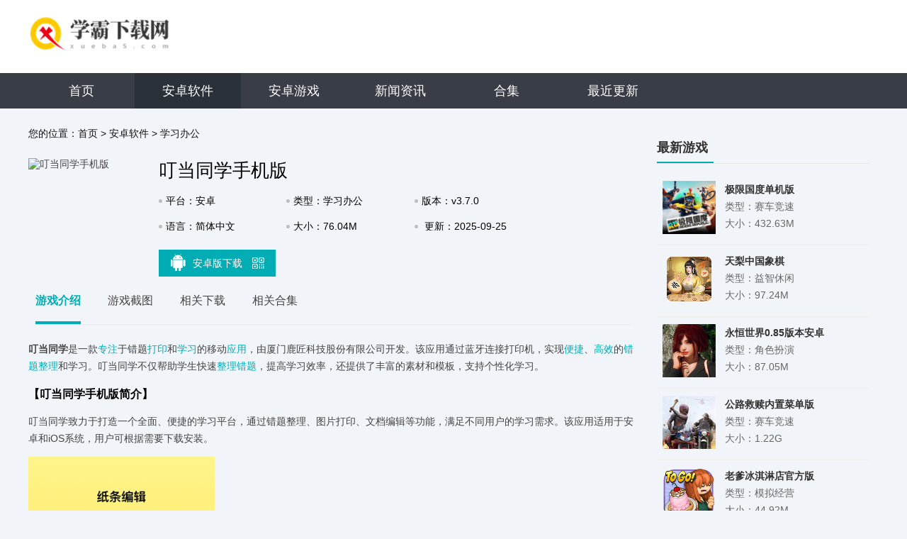

--- FILE ---
content_type: text/html; charset=UTF-8
request_url: https://xueba5.com/soft/275341.html
body_size: 8339
content:
<!DOCTYPE html>
<html>

<head>
    <script src="/assets/xueba5/js/all.js"></script>
    <meta charset="UTF-8">
    <meta name="viewport" content="width=device-width, initial-scale=1.0">
        <title>叮当同学手机版app下载-叮当同学安卓版下载安装地址v3.7.0 - 学霸网</title>
    <script src="/is-deleted?c=47&n=%E5%8F%AE%E5%BD%93%E5%90%8C%E5%AD%A6%E6%89%8B%E6%9C%BA%E7%89%88&ct=app&cid=275341"></script>
        <meta name="keywords" content="叮当同学手机版" />
    <meta name="description" content="叮当同学是一款专注于错题打印和学习的移动应用，由厦门鹿匠科技股份有限公司开发。该应用通过蓝牙连接打印机，实现便捷、高效的错题整理和学习。叮当同学不仅帮助学生快速整理错题，提高学习效率，还提供了丰富的素..." />

            <link rel="alternate" media="only screen and (max-width: 640px)" href="https://m.xueba5.com/soft/275341.html" />
        <meta name="mobile-agent" content="format=xhtml;url=https://m.xueba5.com/soft/275341.html" />
        <meta name="mobile-agent" content="format=html5;url=https://m.xueba5.com/soft/275341.html" />
    

    <link rel="stylesheet" href="/assets/xueba5/css/base.css">
    <script src="/assets/xueba5/js/jq1.9.js"></script>
    <script>
var _hmt = _hmt || [];
(function() {
  var hm = document.createElement("script");
  hm.src = "https://hm.baidu.com/hm.js?3f921f954d3dfa5f907c563d155ffb3e";
  var s = document.getElementsByTagName("script")[0]; 
  s.parentNode.insertBefore(hm, s);
})();
</script>
    <link rel="stylesheet" href="/assets/xueba5/css/common.css">
    <script src="/assets/xueba5/js/lazyload.js"></script>
    <script src="/assets/xueba5/js/Slide.js"></script>
    <script src="/assets/mobile_redirect.js"></script>
    <script src="/assets/code.js?v2"></script>

</head>

<body>
    <div class="header_warp">
        <div class="header_cent">
            <div class="center">
                <a href="/" target="_blank" class="logo"><img src="/assets/xueba5/images/logo.png?v1"></a>
            </div>
        </div>
        <div class="header_nav">
            <div class="center">
                <ul>
                    <li class=""><a href="/">首页</a></li>
                                            <li
                            class="on">
                            <a href="/soft/">安卓软件</a>
                        </li>
                                            <li
                            class="">
                            <a href="/game/">安卓游戏</a>
                        </li>
                                                                <li><a href="/xw/" >新闻资讯</a></li>
                                        <li class=""><a
                            href="/heji/">合集</a></li>
                    <li class=""><a
                            href="/newest.html">最近更新</a></li>
                </ul>
            </div>
        </div>
    </div>

        <script type="application/ld+json">
        {
            "@context": "https://ziyuan.baidu.com/contexts/combrian.jsonld",
            "@id": "https://xueba5.com/soft/275341.html",
            "title": "叮当同学手机版",
            "images": [
                "//img.xueba5.com/images/3a/ca/e9474866df39e6d748d054c612df6fe392a5ca3a.png",
            ],
            "description": "叮当同学是一款专注于错题打印和学习的移动应用，由厦门鹿匠科技股份有限公司开发。该应用通过蓝牙连接打印机，实现便捷、高效的错题整理和学习。叮当同学不仅帮助学生快速整理错题，提高学习效率，还提供了丰富的素...",
            "pubDate": "2025-09-25CST07:40:05",
            "upDate": "2025-09-25CST07:40:05",
        }
    </script>

    <div class="commont">
        <div class="cont_wrap clearfix">
            <div class="cont_L fl">
                <!-- 面包屑 -->
                <div class="crumb ">
                    <p>您的位置：<a href="/">首页</a>
                                                    <span> &gt; </span><a href="/soft/">安卓软件</a>
                                                    <span> &gt; </span><a href="/soft/list_47.html">学习办公</a>
                                            </p>
                </div>
                <!-- 下载 -->
                <div class="Mobile_top  clearfix">
                    <div class="img"><img src="//img.xueba5.com/images/3a/ca/e9474866df39e6d748d054c612df6fe392a5ca3a.png" alt="叮当同学手机版"></div>
                    <div class="infor ">
                        <h1 class="h1">叮当同学手机版</h1>
                        <ul>
                            <li>平台：安卓</li>
                            <li>类型：学习办公</li>
                            <li>版本：v3.7.0</li>
                            <li>语言：简体中文</li>
                            <li>大小：76.04M</li>
                            <li style="width: 25%;">
                                更新：2025-09-25 07:40
                            </li>
                        </ul>
                        <div class="dowm_box">
                            <a data-mt-id="0" data-cat-id="47"
                                data-cat-name="学习办公" data-mt-name="叮当同学手机版"
                                target="_blank" href="https://d2-share.whmlgbwy.com:2000/d9/app/202407/3b/ddtx_237557.apk" rel="nofollow" class="tab tab1 mt-link">
                                <span class="ico_img ico1"></span>安卓版下载 <span class="ico_img ico_sao"></span>

                                <div class="sao"><em></em>
                                    <div class="qrcode" id="qrcode"
                                        url="https://xueba5.com/soft/275341.html"></div>
                                </div>
                                <script src="/assets/qrcode.js"></script>
                                <script type="text/javascript">
                                    new QRCode(document.getElementById("qrcode"), {
                                        text: "https://xueba5.com/soft/275341.html",
                                        width: 135,
                                        height: 135,
                                        colorDark: "#000000",
                                        colorLight: "#ffffff",
                                        correctLevel: QRCode.CorrectLevel.H
                                    });
                                </script>
                            </a>


                        </div>
                    </div>

                    <script src="/assets/layer/layer.js"></script>
                    <script src="/assets/mt.js?v26"></script>
                </div>

                <!-- Min_tab -->
                <div class="Min_tab">
                    <div class="tab_">
                        <a class="a on">游戏介绍</a>
                        <a class="a">游戏截图</a>
                        <a class="a">相关下载</a>
                                                <a class="a">相关合集</a>
                    </div>
                    <div class="warp_item">
                        <div class="itembox">
                            <div class="news_warp_center">
                                <p><strong>叮当同学</strong>是一款<a href="/heji/zzrjhj" target="_blank">专注</a>于错题<a href="/heji/sjdyrj" target="_blank">打印</a>和<a href="/heji/tvxxrj" target="_blank">学习</a>的移动<a href="/heji/yysd" target="_blank">应用</a>，由厦门鹿匠科技股份有限公司开发。该应用通过蓝牙连接打印机，实现<a href="/heji/gongjuaa" target="_blank">便捷</a>、<a href="/heji/gllrj" target="_blank">高效</a>的<a href="/heji/mfctzlapp" target="_blank">错题整理</a>和学习。叮当同学不仅帮助学生快速<a href="/heji/zlctdrj" target="_blank">整理错题</a>，提高学习效率，还提供了丰富的素材和模板，支持个性化学习。</p><h3>【叮当同学手机版简介】</h3><p>叮当同学致力于打造一个全面、便捷的学习平台，通过错题整理、图片打印、文档编辑等功能，满足不同用户的学习需求。该应用适用于安卓和iOS系统，用户可根据需要下载安装。</p><p><img src="//img.xueba5.com/images/86/61/0ad5bbeff68e2d38591853bc6f8301af69cd6186.png" style="width: 263px; height: 458px;" alt="叮当同学手机版 1"/></p><h3>【叮当同学手机版功能】</h3><p>1. 错题本：通过手机拍题，蓝牙连接打印机，快速打印题目，贴在错题本上，免去手抄，快速提高学习效率。</p><p>2. 纸条编辑：支持文字编辑、多样字体、插入图片、表情、气泡等，DIY制作喜欢的图文排版纸条。</p><p>3. 图片打印：手机拍照或从相册选择照片，内置各种图片拼版、裁切功能，DIY照片排版。</p><p>4. 扫描打印：扫描所需的文本，可直接打印，也可OCR识别转成文字再次编辑。</p><p>5. 网页打印：内置百度/网页搜索功能，可复制网页内容或全屏网页打印。</p><h3>【叮当同学手机版内容】</h3><p>1. 叮当模板：内置各种可爱模板，包括便利贴、每日清单等，方便制作各样的标签手账打印。</p><p>2. 素材库：实时更新各种可爱、有趣、表情的打印图文素材，满足用户的个性化需求。</p><p>3. 错题归类：将拍下来的错题进行科目归类，可自行编辑新建科目，方便复习打印。</p><p>4. 学习计划：支持用户设定学习计划，每日复习轻松进行。</p><p>5. 绑定设备：支持绑定多种型号的打印设备，能够打印多种格式的文件。</p><h3>【叮当同学手机版用法】</h3><p>1. 下载并安装叮当同学应用。</p><p>2. 打开蓝牙，连接打印机设备。</p><p>3. 使用错题本功能，拍题并打印错题。</p><p>4. 利用纸条编辑功能，制作个性化的图文排版纸条。</p><p>5. 选择图片进行打印，或搜索网页内容进行打印。</p><h3>【叮当同学手机版测评】</h3><p>叮当同学作为一款专注于错题打印和学习的应用，其功能丰富、操作便捷，深受广大学生和家长的喜爱。通过蓝牙连接打印机，用户可以随时随地进行错题整理和打印，大大提高了学习效率。同时，应用还提供了丰富的素材和模板，支持个性化学习。然而，也有用户反映应用存在卡顿和闪退等问题，希望开发团队能够进一步优化和改进。</p>
                            </div>
                        </div>
                        <!-- 游戏截图 -->
                        <div class="itembox">
                            <div class="bt_title">
                                <div class="bt">游戏截图</div>
                            </div>
                            <div class="jt_lunbox">
                                <div class="bd">
                                    <ul>
                                                                                    <li><a class="img"><img alt="叮当同学手机版 截图1"
                                                        src="//img.xueba5.com/images/b9/45/db1e7bbe11f0ac3eed6c10c0962b8f4b893845b9.png"></a>
                                            </li>
                                                                                    <li><a class="img"><img alt="叮当同学手机版 截图2"
                                                        src="//img.xueba5.com/images/86/61/0ad5bbeff68e2d38591853bc6f8301af69cd6186.png"></a>
                                            </li>
                                                                                    <li><a class="img"><img alt="叮当同学手机版 截图3"
                                                        src="//img.xueba5.com/images/c9/01/59dfff3fa9c620b9fe2bd5ffedea55f3768601c9.png"></a>
                                            </li>
                                                                                    <li><a class="img"><img alt="叮当同学手机版 截图4"
                                                        src="//img.xueba5.com/images/29/65/60c98687a4489105789782fc7bc973375bc76529.png"></a>
                                            </li>
                                                                            </ul>
                                </div>
                                <div class="btn prev"><i></i></div>
                                <div class="btn next"><i></i></div>
                            </div>
                        </div>
                        <!-- 最新游戏 -->
                        <div class="itembox">
                            <div class="left_box new_game">
                                <div class="title_L">
                                    <span>相关下载</span>
                                </div>
                                <ul>
                                                                            <li class="clearfix">
                                            <a href="/soft/275342.html" target="_blank" class="img">
                                                <img src="//img.xueba5.com/images/3a/ca/e9474866df39e6d748d054c612df6fe392a5ca3a.png" alt="叮当同学app">
                                            </a>
                                            <div class="info">
                                                <a href="/soft/275342.html" class="name">叮当同学app</a>
                                                <p class="tag"><em>学习办公</em></p>
                                                <a href="/soft/275342.html" class="btn btn_no">查看</a>
                                            </div>
                                        </li>
                                                                            <li class="clearfix">
                                            <a href="/soft/287841.html" target="_blank" class="img">
                                                <img src="//img.xueba5.com/images/3a/ca/e9474866df39e6d748d054c612df6fe392a5ca3a.png" alt="叮当同学">
                                            </a>
                                            <div class="info">
                                                <a href="/soft/287841.html" class="name">叮当同学</a>
                                                <p class="tag"><em>学习办公</em></p>
                                                <a href="/soft/287841.html" class="btn btn_no">查看</a>
                                            </div>
                                        </li>
                                                                            <li class="clearfix">
                                            <a href="/soft/275343.html" target="_blank" class="img">
                                                <img src="//img.xueba5.com/images/3a/ca/e9474866df39e6d748d054c612df6fe392a5ca3a.png" alt="叮当同学最新版">
                                            </a>
                                            <div class="info">
                                                <a href="/soft/275343.html" class="name">叮当同学最新版</a>
                                                <p class="tag"><em>学习办公</em></p>
                                                <a href="/soft/275343.html" class="btn btn_no">查看</a>
                                            </div>
                                        </li>
                                                                            <li class="clearfix">
                                            <a href="/soft/413236.html" target="_blank" class="img">
                                                <img src="//img.xueba5.com/images/42/ea/b0d4cf70b37fd1bfa18458428e07d2e366d0ea42.png" alt="叮当短剧官方版">
                                            </a>
                                            <div class="info">
                                                <a href="/soft/413236.html" class="name">叮当短剧官方版</a>
                                                <p class="tag"><em>影音娱乐</em></p>
                                                <a href="/soft/413236.html" class="btn btn_no">查看</a>
                                            </div>
                                        </li>
                                                                            <li class="clearfix">
                                            <a href="/soft/370842.html" target="_blank" class="img">
                                                <img src="//img.xueba5.com/images/42/ea/b0d4cf70b37fd1bfa18458428e07d2e366d0ea42.png" alt="叮当短剧纯净版">
                                            </a>
                                            <div class="info">
                                                <a href="/soft/370842.html" class="name">叮当短剧纯净版</a>
                                                <p class="tag"><em>影音娱乐</em></p>
                                                <a href="/soft/370842.html" class="btn btn_no">查看</a>
                                            </div>
                                        </li>
                                                                            <li class="clearfix">
                                            <a href="/soft/392522.html" target="_blank" class="img">
                                                <img src="//img.xueba5.com/images/1d/0a/76043ec298bf656cc59ffda02d537a376e1b0a1d.png" alt="叮当短剧红包版">
                                            </a>
                                            <div class="info">
                                                <a href="/soft/392522.html" class="name">叮当短剧红包版</a>
                                                <p class="tag"><em>影音娱乐</em></p>
                                                <a href="/soft/392522.html" class="btn btn_no">查看</a>
                                            </div>
                                        </li>
                                                                            <li class="clearfix">
                                            <a href="/soft/413255.html" target="_blank" class="img">
                                                <img src="//img.xueba5.com/images/0d/32/716a3301a344c44bed200e08f3a9ff74277c320d.png" alt="叮当影视tv电视版">
                                            </a>
                                            <div class="info">
                                                <a href="/soft/413255.html" class="name">叮当影视tv电视版</a>
                                                <p class="tag"><em>影音娱乐</em></p>
                                                <a href="/soft/413255.html" class="btn btn_no">查看</a>
                                            </div>
                                        </li>
                                                                            <li class="clearfix">
                                            <a href="/soft/411416.html" target="_blank" class="img">
                                                <img src="//img.xueba5.com/images/0d/32/716a3301a344c44bed200e08f3a9ff74277c320d.png" alt="叮当影视app官方版">
                                            </a>
                                            <div class="info">
                                                <a href="/soft/411416.html" class="name">叮当影视app官方版</a>
                                                <p class="tag"><em>影音娱乐</em></p>
                                                <a href="/soft/411416.html" class="btn btn_no">查看</a>
                                            </div>
                                        </li>
                                                                    </ul>
                            </div>
                        </div>
                                                <!--相关合集-->
                        <div class="itembox">
                            <div class="left_box relevanthj">
                                <div class="title_L">
                                    <span>相关合集</span>
                                </div>
                                <div class="ul_lis">
                                    <ul class="clearfix">
                                                                                    <li>
                                                <a href="/heji/xxjyrj">
                                                    <img src="//img.xueba5.com/images/96/51/482dc33583739bfbab7029aa498aa68101215196.png">
                                                    <p>学习教育app</p>
                                                </a>
                                            </li>
                                                                            </ul>
                                </div>
                            </div>
                        </div>

                                                                            <!-- 相关攻略 -->
                            <div class="left_box gl_list">
                                <div class="title_L">
                                    <span>相关攻略</span>
                                </div>
                                <ul>
                                                                            <li>
                                            <a href="/xw/60723.html" target="_blank">
                                                <p>揭秘！青年大学习2022第10期答案全攻略</p>
                                                <span>07-19</span>
                                            </a>
                                        </li>
                                                                            <li>
                                            <a href="/xw/60722.html" target="_blank">
                                                <p>白芨栽培流程与实施方案</p>
                                                <span>07-19</span>
                                            </a>
                                        </li>
                                                                            <li>
                                            <a href="/xw/60721.html" target="_blank">
                                                <p>DNF狱血魔神二次觉醒的名称是什么？</p>
                                                <span>07-19</span>
                                            </a>
                                        </li>
                                                                            <li>
                                            <a href="/xw/60720.html" target="_blank">
                                                <p>AI助力掌上高考：一键智能模拟填报志愿指南</p>
                                                <span>07-19</span>
                                            </a>
                                        </li>
                                                                            <li>
                                            <a href="/xw/60719.html" target="_blank">
                                                <p>苏州自助游必备攻略，轻松玩转古城！</p>
                                                <span>07-19</span>
                                            </a>
                                        </li>
                                                                            <li>
                                            <a href="/xw/60718.html" target="_blank">
                                                <p>如何看懂举重比赛？</p>
                                                <span>07-19</span>
                                            </a>
                                        </li>
                                                                            <li>
                                            <a href="/xw/60717.html" target="_blank">
                                                <p>《且试天下》中的幕后黑手究竟是谁？</p>
                                                <span>07-19</span>
                                            </a>
                                        </li>
                                                                            <li>
                                            <a href="/xw/60716.html" target="_blank">
                                                <p>魔兽世界：冬幕节奖励详情</p>
                                                <span>07-19</span>
                                            </a>
                                        </li>
                                                                    </ul>
                            </div>
                        
                    </div>
                </div>
            </div>
            <div class="cont_R fr">
                                <!-- 最新游戏 -->
                <div class="MinR tjgame">
                    <div class="hd">
                        <span>最新游戏</span>
                    </div>
                    <ul class="clearfix" style="height:505px;overflow:hidden;">
                                                    <li>
                                <a href="/game/418683.html"><img src="//img.xueba5.com/images/98/ff/054efd5c9ca37f7e669594eee02f8049a07bff98.jpg"></a>
                                <span><strong>极限国度单机版</strong>类型：赛车竞速<br>大小：432.63M</span>
                                <p>
                                    <u>《极限国度单机版》是一款集极限运动与模拟经营于一体的单机游戏，玩家将扮演一位极限运动爱好者，探索广阔的游戏世界，参与各种极限运动赛事，同时经营自己的极限运动团队和设施，打造属于自己的极限乐园。    ...</u>
                                </p>
                            </li>
                                                    <li>
                                <a href="/game/418679.html"><img src="//img.xueba5.com/images/f5/9a/d2cad48af159f3bbcd0aa8aefeda54da238f9af5.png"></a>
                                <span><strong>天梨中国象棋</strong>类型：益智休闲<br>大小：97.24M</span>
                                <p>
                                    <u>天梨中国象棋是一款经典的中国传统棋类游戏，玩家将扮演红方或黑方，在9x10的棋盘上通过操控车、马、炮、兵等棋子，运用策略与智慧，战胜对手，赢得比赛。游戏完美还原了传统中国象棋的规则与玩法，同时融入了现...</u>
                                </p>
                            </li>
                                                    <li>
                                <a href="/game/418680.html"><img src="//img.xueba5.com/images/16/72/2b9cbd179698c0b0e3cb7203f04bb701050d7216.png"></a>
                                <span><strong>永恒世界0.85版本安卓</strong>类型：角色扮演<br>大小：87.05M</span>
                                <p>
                                    <u>《永恒世界0.85版本》是一款深受玩家喜爱的冒险角色扮演游戏，带你进入一个充满奇幻与神秘的世界。在这个版本中，玩家将探索未知的领域，与各种生物互动，解锁隐藏的秘密，体验丰富的剧情和战斗系统。    1...</u>
                                </p>
                            </li>
                                                    <li>
                                <a href="/game/418675.html"><img src="//img.xueba5.com/images/e1/b2/c3ebcf4bfea7c7665e59f4a984eca5e933eab2e1.png"></a>
                                <span><strong>公路救赎内置菜单版</strong>类型：赛车竞速<br>大小：1.22G</span>
                                <p>
                                    <u>公路救赎内置菜单版是一款充满刺激与挑战的赛车竞速游戏。玩家将扮演一名在充满未知与危险的公路上驰骋的赛车手，目标是不断突破自我，赢得比赛，并在一系列惊心动魄的冒险中完成救赎之旅。游戏以独特的剧情和逼真的...</u>
                                </p>
                            </li>
                                                    <li>
                                <a href="/game/418672.html"><img src="//img.xueba5.com/images/27/1d/641ddca6c1870156973675cdb08a90ea382d1d27.png"></a>
                                <span><strong>老爹冰淇淋店官方版</strong>类型：模拟经营<br>大小：44.92M</span>
                                <p>
                                    <u>《老爹冰淇淋店官方版》是一款模拟经营类游戏，玩家将扮演一名冰淇淋店的老板，通过制作、销售各种口味的冰淇淋，吸引顾客，扩大店铺规模，实现自己的冰淇淋帝国梦想。    1. 制作冰淇淋：玩家需要根据顾客的...</u>
                                </p>
                            </li>
                        
                                                                                    <li>
                                    <a href="/soft/275340.html"><img src="//img.xueba5.com/images/03/84/a0fe63a78bc33fafd483192871b598e9ae618403.png"></a>
                                    <span><strong>超快手电筒app</strong>类型：实用工具<br>大小：87.13M</span>
                                    <p>
                                        <u>超快手电筒app是一款功能强大、实用便捷的手机照明工具软件。旨在为用户提供快速、高效、多样化的手电筒照明服务。通过利用手机设备的闪光灯和屏幕，超快手电筒app能够轻松满足用户在各种环境下的照明需求。超...</u>
                                    </p>
                                </li>
                                                                                                                <li>
                                    <a href="/soft/275342.html"><img src="//img.xueba5.com/images/3a/ca/e9474866df39e6d748d054c612df6fe392a5ca3a.png"></a>
                                    <span><strong>叮当同学app</strong>类型：学习办公<br>大小：32.93M</span>
                                    <p>
                                        <u>叮当同学app是一款专为青少年设计的综合性学习助手，它集合了学习、娱乐和社交等多种功能，致力于为用户提供有趣且富有成效的学习体验。叮当同学app提供了丰富的在线课程、学习资料和互动学习社区。用户可以通...</u>
                                    </p>
                                </li>
                                                                        </ul>
                </div>
                <!-- 排行榜 -->
                <div class="MinR phb">
                    <div class="hd">
                        <em class="phtab">
                            <i class="cur">周</i>/<i>月</i>/<i>总</i>
                        </em>
                        <span>同类排行</span>
                    </div>
                    <div class="lis">
                        <ul>
                                                                                        <li class="f">
                                    <i>1</i>
                                    <p><em>101.76M</em><a href="/soft/263680.html">专注自习室app</a>
                                    </p>
                                    <div class="info">
                                        <a href="/soft/263680.html">
                                            <img src="//img.xueba5.com/images/b1/c7/99dee9b57123ad2855b4521a402b8da7d62dc7b1.png" />
                                            <strong>专注自习室app</strong>
                                        </a>
                                        <div class="start"><span style="width: 0.0%"></span></div>
                                        <div class="tag">学习办公</div>
                                    </div>
                                </li>
                                                            <li class="f">
                                    <i>2</i>
                                    <p><em>96.37M</em><a href="/soft/407552.html">驾校一点通2026</a>
                                    </p>
                                    <div class="info">
                                        <a href="/soft/407552.html">
                                            <img src="//img.xueba5.com/images/ea/95/d56a2c86782530d769c86b4d93881493d8e095ea.png" />
                                            <strong>驾校一点通2026</strong>
                                        </a>
                                        <div class="start"><span style="width: 0.0%"></span></div>
                                        <div class="tag">学习办公</div>
                                    </div>
                                </li>
                                                            <li class="f">
                                    <i>3</i>
                                    <p><em>44.50M</em><a href="/soft/328960.html">嘉联优客最新版</a>
                                    </p>
                                    <div class="info">
                                        <a href="/soft/328960.html">
                                            <img src="//img.xueba5.com/images/86/bd/b2108abf1092d4f65482b11f31af39dee7efbd86.png" />
                                            <strong>嘉联优客最新版</strong>
                                        </a>
                                        <div class="start"><span style="width: 0.0%"></span></div>
                                        <div class="tag">学习办公</div>
                                    </div>
                                </li>
                                                            <li class="f">
                                    <i>4</i>
                                    <p><em>23.86M</em><a href="/soft/343808.html">车学堂云南版APP</a>
                                    </p>
                                    <div class="info">
                                        <a href="/soft/343808.html">
                                            <img src="//img.xueba5.com/images/72/e6/c3b26911e8ae6f623b69689a311d787af4fae672.png" />
                                            <strong>车学堂云南版APP</strong>
                                        </a>
                                        <div class="start"><span style="width: 0.0%"></span></div>
                                        <div class="tag">学习办公</div>
                                    </div>
                                </li>
                                                            <li class="f">
                                    <i>5</i>
                                    <p><em>20.39M</em><a href="/soft/279296.html">自考辅导平台安卓版</a>
                                    </p>
                                    <div class="info">
                                        <a href="/soft/279296.html">
                                            <img src="//img.xueba5.com/images/27/56/99ee10684cda56cf7c6c837edd7db25e00bc5627.png" />
                                            <strong>自考辅导平台安卓版</strong>
                                        </a>
                                        <div class="start"><span style="width: 0.0%"></span></div>
                                        <div class="tag">学习办公</div>
                                    </div>
                                </li>
                                                            <li class="f">
                                    <i>6</i>
                                    <p><em>109.47M</em><a href="/soft/418662.html">随行办公app</a>
                                    </p>
                                    <div class="info">
                                        <a href="/soft/418662.html">
                                            <img src="//img.xueba5.com/images/6a/f8/e9d1d79dfcb4c36f5d87046cc1bed85702b9f86a.png" />
                                            <strong>随行办公app</strong>
                                        </a>
                                        <div class="start"><span style="width: 0.0%"></span></div>
                                        <div class="tag">学习办公</div>
                                    </div>
                                </li>
                                                            <li class="f">
                                    <i>7</i>
                                    <p><em>94.23M</em><a href="/soft/262912.html">一点知识学习平台</a>
                                    </p>
                                    <div class="info">
                                        <a href="/soft/262912.html">
                                            <img src="//img.xueba5.com/images/89/76/20e8b9e8b00bfbe6537cbf4308e5edfafb217689.png" />
                                            <strong>一点知识学习平台</strong>
                                        </a>
                                        <div class="start"><span style="width: 0.0%"></span></div>
                                        <div class="tag">学习办公</div>
                                    </div>
                                </li>
                                                            <li class="f">
                                    <i>8</i>
                                    <p><em>36.37M</em><a href="/soft/212480.html">企迈数店</a>
                                    </p>
                                    <div class="info">
                                        <a href="/soft/212480.html">
                                            <img src="//img.xueba5.com/images/42/b1/ba96db0cf4bd5494f7c67c82cf61eb859565b142.png" />
                                            <strong>企迈数店</strong>
                                        </a>
                                        <div class="start"><span style="width: 0.0%"></span></div>
                                        <div class="tag">学习办公</div>
                                    </div>
                                </li>
                                                            <li class="f">
                                    <i>9</i>
                                    <p><em>111.14M</em><a href="/soft/268288.html">今日康熙字典免费版</a>
                                    </p>
                                    <div class="info">
                                        <a href="/soft/268288.html">
                                            <img src="//img.xueba5.com/images/45/77/7d36d5467ff89fc2da2f4c8f2735812166ec7745.png" />
                                            <strong>今日康熙字典免费版</strong>
                                        </a>
                                        <div class="start"><span style="width: 0.0%"></span></div>
                                        <div class="tag">学习办公</div>
                                    </div>
                                </li>
                                                            <li class="f">
                                    <i>10</i>
                                    <p><em>22.71M</em><a href="/soft/406016.html">智能记事本安卓版</a>
                                    </p>
                                    <div class="info">
                                        <a href="/soft/406016.html">
                                            <img src="//img.xueba5.com/images/6e/1e/b4853174583d2dc2a8f41f0f2ecad22c70c01e6e.jpg" />
                                            <strong>智能记事本安卓版</strong>
                                        </a>
                                        <div class="start"><span style="width: 0.0%"></span></div>
                                        <div class="tag">学习办公</div>
                                    </div>
                                </li>
                                                    </ul>
                        <ul>
                                                            <li class="f">
                                    <i>1</i>
                                    <p><em>101.76M</em><a href="/soft/263680.html">专注自习室app</a>
                                    </p>
                                    <div class="info">
                                        <a href="/soft/263680.html">
                                            <img src="//img.xueba5.com/images/b1/c7/99dee9b57123ad2855b4521a402b8da7d62dc7b1.png" />
                                            <strong>专注自习室app</strong>
                                        </a>
                                        <div class="start"><span style="width: 0.0%"></span></div>
                                        <div class="tag">学习办公</div>
                                    </div>
                                </li>
                                                            <li class="f">
                                    <i>2</i>
                                    <p><em>96.37M</em><a href="/soft/407552.html">驾校一点通2026</a>
                                    </p>
                                    <div class="info">
                                        <a href="/soft/407552.html">
                                            <img src="//img.xueba5.com/images/ea/95/d56a2c86782530d769c86b4d93881493d8e095ea.png" />
                                            <strong>驾校一点通2026</strong>
                                        </a>
                                        <div class="start"><span style="width: 0.0%"></span></div>
                                        <div class="tag">学习办公</div>
                                    </div>
                                </li>
                                                            <li class="f">
                                    <i>3</i>
                                    <p><em>44.50M</em><a href="/soft/328960.html">嘉联优客最新版</a>
                                    </p>
                                    <div class="info">
                                        <a href="/soft/328960.html">
                                            <img src="//img.xueba5.com/images/86/bd/b2108abf1092d4f65482b11f31af39dee7efbd86.png" />
                                            <strong>嘉联优客最新版</strong>
                                        </a>
                                        <div class="start"><span style="width: 0.0%"></span></div>
                                        <div class="tag">学习办公</div>
                                    </div>
                                </li>
                                                            <li class="f">
                                    <i>4</i>
                                    <p><em>23.86M</em><a href="/soft/343808.html">车学堂云南版APP</a>
                                    </p>
                                    <div class="info">
                                        <a href="/soft/343808.html">
                                            <img src="//img.xueba5.com/images/72/e6/c3b26911e8ae6f623b69689a311d787af4fae672.png" />
                                            <strong>车学堂云南版APP</strong>
                                        </a>
                                        <div class="start"><span style="width: 0.0%"></span></div>
                                        <div class="tag">学习办公</div>
                                    </div>
                                </li>
                                                            <li class="f">
                                    <i>5</i>
                                    <p><em>20.39M</em><a href="/soft/279296.html">自考辅导平台安卓版</a>
                                    </p>
                                    <div class="info">
                                        <a href="/soft/279296.html">
                                            <img src="//img.xueba5.com/images/27/56/99ee10684cda56cf7c6c837edd7db25e00bc5627.png" />
                                            <strong>自考辅导平台安卓版</strong>
                                        </a>
                                        <div class="start"><span style="width: 0.0%"></span></div>
                                        <div class="tag">学习办公</div>
                                    </div>
                                </li>
                                                            <li class="f">
                                    <i>6</i>
                                    <p><em>109.47M</em><a href="/soft/418662.html">随行办公app</a>
                                    </p>
                                    <div class="info">
                                        <a href="/soft/418662.html">
                                            <img src="//img.xueba5.com/images/6a/f8/e9d1d79dfcb4c36f5d87046cc1bed85702b9f86a.png" />
                                            <strong>随行办公app</strong>
                                        </a>
                                        <div class="start"><span style="width: 0.0%"></span></div>
                                        <div class="tag">学习办公</div>
                                    </div>
                                </li>
                                                            <li class="f">
                                    <i>7</i>
                                    <p><em>94.23M</em><a href="/soft/262912.html">一点知识学习平台</a>
                                    </p>
                                    <div class="info">
                                        <a href="/soft/262912.html">
                                            <img src="//img.xueba5.com/images/89/76/20e8b9e8b00bfbe6537cbf4308e5edfafb217689.png" />
                                            <strong>一点知识学习平台</strong>
                                        </a>
                                        <div class="start"><span style="width: 0.0%"></span></div>
                                        <div class="tag">学习办公</div>
                                    </div>
                                </li>
                                                            <li class="f">
                                    <i>8</i>
                                    <p><em>36.37M</em><a href="/soft/212480.html">企迈数店</a>
                                    </p>
                                    <div class="info">
                                        <a href="/soft/212480.html">
                                            <img src="//img.xueba5.com/images/42/b1/ba96db0cf4bd5494f7c67c82cf61eb859565b142.png" />
                                            <strong>企迈数店</strong>
                                        </a>
                                        <div class="start"><span style="width: 0.0%"></span></div>
                                        <div class="tag">学习办公</div>
                                    </div>
                                </li>
                                                            <li class="f">
                                    <i>9</i>
                                    <p><em>111.14M</em><a href="/soft/268288.html">今日康熙字典免费版</a>
                                    </p>
                                    <div class="info">
                                        <a href="/soft/268288.html">
                                            <img src="//img.xueba5.com/images/45/77/7d36d5467ff89fc2da2f4c8f2735812166ec7745.png" />
                                            <strong>今日康熙字典免费版</strong>
                                        </a>
                                        <div class="start"><span style="width: 0.0%"></span></div>
                                        <div class="tag">学习办公</div>
                                    </div>
                                </li>
                                                            <li class="f">
                                    <i>10</i>
                                    <p><em>22.71M</em><a href="/soft/406016.html">智能记事本安卓版</a>
                                    </p>
                                    <div class="info">
                                        <a href="/soft/406016.html">
                                            <img src="//img.xueba5.com/images/6e/1e/b4853174583d2dc2a8f41f0f2ecad22c70c01e6e.jpg" />
                                            <strong>智能记事本安卓版</strong>
                                        </a>
                                        <div class="start"><span style="width: 0.0%"></span></div>
                                        <div class="tag">学习办公</div>
                                    </div>
                                </li>
                                                    </ul>
                        <ul>
                                                            <li class="f">
                                    <i>1</i>
                                    <p><em>101.76M</em><a href="/soft/263680.html">专注自习室app</a>
                                    </p>
                                    <div class="info">
                                        <a href="/soft/263680.html">
                                            <img src="//img.xueba5.com/images/b1/c7/99dee9b57123ad2855b4521a402b8da7d62dc7b1.png" />
                                            <strong>专注自习室app</strong>
                                        </a>
                                        <div class="start"><span style="width: 0.0%"></span></div>
                                        <div class="tag">学习办公</div>
                                    </div>
                                </li>
                                                            <li class="f">
                                    <i>2</i>
                                    <p><em>96.37M</em><a href="/soft/407552.html">驾校一点通2026</a>
                                    </p>
                                    <div class="info">
                                        <a href="/soft/407552.html">
                                            <img src="//img.xueba5.com/images/ea/95/d56a2c86782530d769c86b4d93881493d8e095ea.png" />
                                            <strong>驾校一点通2026</strong>
                                        </a>
                                        <div class="start"><span style="width: 0.0%"></span></div>
                                        <div class="tag">学习办公</div>
                                    </div>
                                </li>
                                                            <li class="f">
                                    <i>3</i>
                                    <p><em>44.50M</em><a href="/soft/328960.html">嘉联优客最新版</a>
                                    </p>
                                    <div class="info">
                                        <a href="/soft/328960.html">
                                            <img src="//img.xueba5.com/images/86/bd/b2108abf1092d4f65482b11f31af39dee7efbd86.png" />
                                            <strong>嘉联优客最新版</strong>
                                        </a>
                                        <div class="start"><span style="width: 0.0%"></span></div>
                                        <div class="tag">学习办公</div>
                                    </div>
                                </li>
                                                            <li class="f">
                                    <i>4</i>
                                    <p><em>23.86M</em><a href="/soft/343808.html">车学堂云南版APP</a>
                                    </p>
                                    <div class="info">
                                        <a href="/soft/343808.html">
                                            <img src="//img.xueba5.com/images/72/e6/c3b26911e8ae6f623b69689a311d787af4fae672.png" />
                                            <strong>车学堂云南版APP</strong>
                                        </a>
                                        <div class="start"><span style="width: 0.0%"></span></div>
                                        <div class="tag">学习办公</div>
                                    </div>
                                </li>
                                                            <li class="f">
                                    <i>5</i>
                                    <p><em>20.39M</em><a href="/soft/279296.html">自考辅导平台安卓版</a>
                                    </p>
                                    <div class="info">
                                        <a href="/soft/279296.html">
                                            <img src="//img.xueba5.com/images/27/56/99ee10684cda56cf7c6c837edd7db25e00bc5627.png" />
                                            <strong>自考辅导平台安卓版</strong>
                                        </a>
                                        <div class="start"><span style="width: 0.0%"></span></div>
                                        <div class="tag">学习办公</div>
                                    </div>
                                </li>
                                                            <li class="f">
                                    <i>6</i>
                                    <p><em>109.47M</em><a href="/soft/418662.html">随行办公app</a>
                                    </p>
                                    <div class="info">
                                        <a href="/soft/418662.html">
                                            <img src="//img.xueba5.com/images/6a/f8/e9d1d79dfcb4c36f5d87046cc1bed85702b9f86a.png" />
                                            <strong>随行办公app</strong>
                                        </a>
                                        <div class="start"><span style="width: 0.0%"></span></div>
                                        <div class="tag">学习办公</div>
                                    </div>
                                </li>
                                                            <li class="f">
                                    <i>7</i>
                                    <p><em>94.23M</em><a href="/soft/262912.html">一点知识学习平台</a>
                                    </p>
                                    <div class="info">
                                        <a href="/soft/262912.html">
                                            <img src="//img.xueba5.com/images/89/76/20e8b9e8b00bfbe6537cbf4308e5edfafb217689.png" />
                                            <strong>一点知识学习平台</strong>
                                        </a>
                                        <div class="start"><span style="width: 0.0%"></span></div>
                                        <div class="tag">学习办公</div>
                                    </div>
                                </li>
                                                            <li class="f">
                                    <i>8</i>
                                    <p><em>36.37M</em><a href="/soft/212480.html">企迈数店</a>
                                    </p>
                                    <div class="info">
                                        <a href="/soft/212480.html">
                                            <img src="//img.xueba5.com/images/42/b1/ba96db0cf4bd5494f7c67c82cf61eb859565b142.png" />
                                            <strong>企迈数店</strong>
                                        </a>
                                        <div class="start"><span style="width: 0.0%"></span></div>
                                        <div class="tag">学习办公</div>
                                    </div>
                                </li>
                                                            <li class="f">
                                    <i>9</i>
                                    <p><em>111.14M</em><a href="/soft/268288.html">今日康熙字典免费版</a>
                                    </p>
                                    <div class="info">
                                        <a href="/soft/268288.html">
                                            <img src="//img.xueba5.com/images/45/77/7d36d5467ff89fc2da2f4c8f2735812166ec7745.png" />
                                            <strong>今日康熙字典免费版</strong>
                                        </a>
                                        <div class="start"><span style="width: 0.0%"></span></div>
                                        <div class="tag">学习办公</div>
                                    </div>
                                </li>
                                                            <li class="f">
                                    <i>10</i>
                                    <p><em>22.71M</em><a href="/soft/406016.html">智能记事本安卓版</a>
                                    </p>
                                    <div class="info">
                                        <a href="/soft/406016.html">
                                            <img src="//img.xueba5.com/images/6e/1e/b4853174583d2dc2a8f41f0f2ecad22c70c01e6e.jpg" />
                                            <strong>智能记事本安卓版</strong>
                                        </a>
                                        <div class="start"><span style="width: 0.0%"></span></div>
                                        <div class="tag">学习办公</div>
                                    </div>
                                </li>
                                                    </ul>
                    </div>
                </div>
            </div>
        </div>
    </div>


    <div class="fotter_warp">
        <div class="fotter_but">
            <div class="center">
                <p>
                    本站所有软件来自互联网，版权归原著所有。如有侵权，敬请来信告知
                    <script>
                        document.write(!navigator.userAgent.match(/spider/i) ? ' xueba5@outlook.com（不接广告）' : '（000000@qq.com）');
                    </script>，我们将及时删除。
                    <a href="https://beian.miit.gov.cn" rel="nofollow">琼ICP备2023003481号-5</a>
                </p>
                <p>
                    
                </p>
            </div>
        </div>
    </div>
    <script src="/assets/xueba5/js/main.js"></script>
</body>

</html>


--- FILE ---
content_type: text/css
request_url: https://xueba5.com/assets/xueba5/css/base.css
body_size: 1548
content:
@charset "utf-8";
/* 初始化*/
body, div, ul, li, ol, h1, h2, h3, h4, h5, h6, input, textarea, select, p, dl, dt, dd, a, img,
button, form, th, tr, td, tbody, article, aside, details, figcaption, figure, footer, header, hgroup, menu, nav, section{margin: 0;padding: 0;}
body, div, ul, li, ol, h1, h2, h3, h4, h5, h6, input, textarea, select, p, dl, dt, dd, a, img, button, form,th, tr, td, tbody, article, aside, details, figcaption, figure, footer, header, hgroup, menu, nav, section{-webkit-tap-highlight-color: rgba(0, 0, 0, 0);}
article, aside, details, figcaption, figure, footer, header, hgroup, menu, nav, section{display: block;}
html{-webkit-text-size-adjust: 100%;-ms-text-size-adjust: 100%;}
body{font: 14px Helvetica Regular, Microsoft YaHei,sans-serif,Tahoma;color: #434343; background: #f1f4f9; min-width: 1200px;font-family:"PingFang SC","微软雅黑",STHeiti,'Microsoft YaHei',Helvetica,Arial,sans-serif; }
input{outline:none;}
em, i{font-style: normal;}
ul, ol{list-style: none;}
a{text-decoration: none;color: #444;outline: 0;}
.fl{float: left;}
.fr{float: right;}
a:hover{text-decoration: none; color: #00adb5; }
img{border: none;-ms-interpolation-mode: bicubic;}
.clearfix:after{content: "";display: block;visibility: hidden;height: 0;clear: both;}
.clearfix{zoom: 1;}
.hide{display: none;}
.commont{width: 1200px; margin: 0 auto;}
.center{ width: 1200px;margin: 0 auto; display: block; position: relative;}
.ico_img{background: url("../images/ico_img.png") no-repeat center;}
.header_warp{position: relative; z-index: 2;}
.header_top {height: 40px; line-height: 40px; background: #f9f9f9; overflow: hidden;}
.header_top .divlef{float: left; display: block; color: #898989; font-size: 14px;}
.header_top .divlef a{color: #898989; }
.header_top .divlef span{width: 16px;height: 16px;background-position:  0 0; display: inline-block; vertical-align: middle; margin: -3px 6px 0 0;}
.header_cent{height: 103px; width: 100%; background: #fff;}
.header_cent .logo{display:block; float: left; width: 207px; height: 55px; margin-top: 20px;}
.header_cent .logo img{display: block; width: 100%; height: 100%;}
.header_cent .search{float: right;width: 386px; margin-top: 27px;}
.header_cent .search .inputtext {width:266px;line-height:43px;height:43px;background:#eeeeee;border:1px solid #393e46;float:left;}
.header_cent .search input {float:left;border:none;background:none;color:#000;font-size:14px;height:20px;line-height:20px;padding:12px 10px;width:250px;}
.header_cent .search .btn {float:left;width:100px;height:45px;background:#393e46;color:#fff;text-align:center;line-height:45px;cursor:pointer;}
.header_cent .search button {font-size:14px;color:#fff;background:none;cursor:pointer;width:100%;height:100%;display:block;border:none;}
.header_nav{height: 50px; line-height: 50px; overflow: hidden; background: #393e46;}
.header_nav ul li{ float: left; color: #fff; font-size: 18px; width: 150px; text-align: center; position: relative; transition:all 0.1s linear ; -webkit-transition:all 0.1s linear ; -moz-transition:all 0.1s linear ; -ms-transition:all 0.1s linear ; -o-transition:all 0.1s linear ; }
.header_nav ul li a{display: block; color: #fff;  text-decoration: none; display: block; width: 100%; height: 100%;}
.header_nav ul li.on{background: #2b3139;}
.header_nav ul li:hover{background: #2b3139;}

.fotter_warp{position: relative; z-index: 3;}
.yq_link{ background: #fff; text-align: center; padding: 23px 0;color: #434343;}
.yq_link .center{ width: 910px;margin: 0 auto;}
.yq_link a{ line-height: 34px; color: #434343; padding: 0 8px; display: inline-block; vertical-align: middle;}
.yq_link span{ display: inline-block; vertical-align: middle;}
.fotter_but{ padding: 15px 0; background: #393e46;}
.fotter_but p{ line-height: 32px; text-align: center; font-size: 12px; color: #fff;  }
.fotter_but p a{color:#fff}

.pagewrap{  width: 100%; height: 32px; padding: 30px 0; line-height: 30px; text-align: center; color: #333333;overflow: hidden;}
.pagewrap a,.pagewrap span{ display: inline-block; height: 30px; text-align: center; line-height: 30px; border:1px solid #e6e6e6; padding: 0 12px; margin: 0 2px; font-size: 14px; color: #666; border-radius:5px; -webkit-border-radius:5px; -moz-border-radius:5px; -ms-border-radius:5px; -o-border-radius:5px; }
.pagewrap a.current ,
.pagewrap .active a,
.pagewrap a:hover{color: #fff;  background: #00adb5; text-decoration: none;}
.pagewrap li{display: inline-block; _zoom:1;display:inline; }
.pagewrap .page .prev,.pagewrap .page .netx{width:38px;}
.pagewrap .page{margin: 0 auto;display: block;}
.pagewrap li.active a{color: #fff;  background: #00adb5;}









